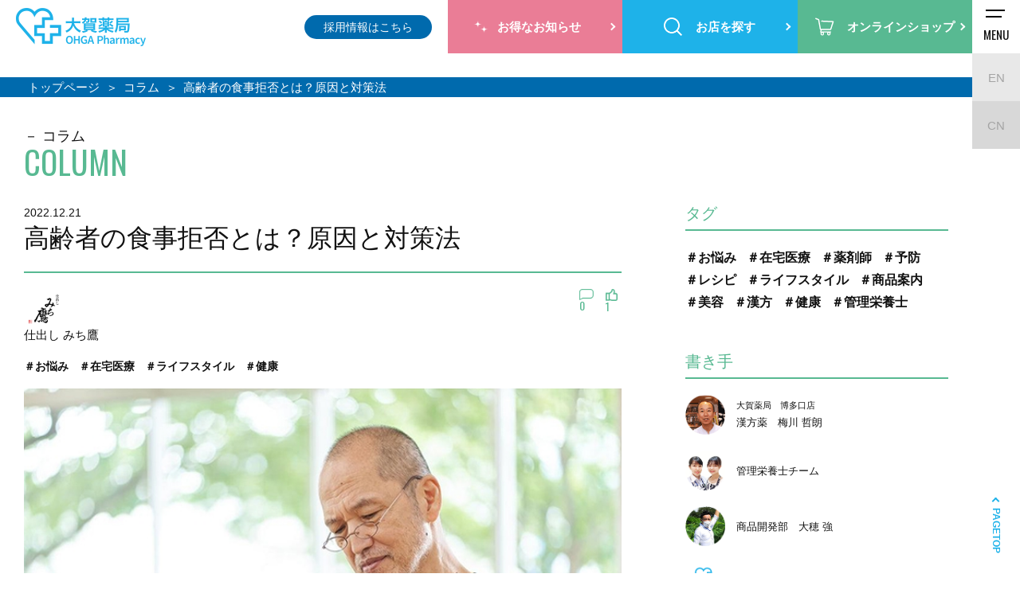

--- FILE ---
content_type: application/javascript
request_url: https://www.ohga-ph.com/js/column_like.js
body_size: 507
content:
$(document).on('click', '[id=likeColumn]', function () {
    var id = $(this).data('id');
    var account = $(this).data('account');
    $.ajax({
        type: "POST",
        url: "/column/like.php",
        data: {
            "id": id,
            "account": account
        },
        dataType: "json",
        Timeout: 500
    }).done(function (data) {
        if (data.like_status === 1) {
            $('#likeColumn').addClass('is-pushed');
        }else{
            $('#likeColumn').removeClass('is-pushed');
        }
        $('[id=likeCount]').html(data.like_count);
    });
});


--- FILE ---
content_type: image/svg+xml
request_url: https://www.ohga-ph.com/common_img/icon_cart.svg
body_size: 2560
content:
<svg 
 xmlns="http://www.w3.org/2000/svg"
 xmlns:xlink="http://www.w3.org/1999/xlink"
 width="21px" height="20px">
<path fill-rule="evenodd"  fill="rgb(255, 255, 255)"
 d="M0.090,0.995 C0.324,0.492 0.605,0.381 1.124,0.585 C2.039,0.944 2.951,1.312 3.871,1.658 C4.220,1.789 4.392,2.013 4.457,2.376 C4.945,5.069 5.443,7.760 5.938,10.452 C6.039,11.003 6.145,11.554 6.237,12.107 C6.262,12.258 6.315,12.312 6.475,12.312 C9.773,12.307 13.071,12.307 16.369,12.310 C16.499,12.310 16.567,12.281 16.610,12.146 C17.344,9.840 18.084,7.537 18.822,5.234 C18.832,5.203 18.839,5.171 18.854,5.117 C18.680,5.106 18.518,5.092 18.356,5.086 C15.115,4.948 11.873,4.811 8.631,4.673 C8.143,4.652 7.655,4.627 7.166,4.604 C6.767,4.586 6.497,4.315 6.503,3.941 C6.509,3.563 6.803,3.290 7.212,3.304 C7.865,3.325 8.519,3.359 9.172,3.387 C10.559,3.448 11.945,3.510 13.331,3.570 C15.470,3.663 17.609,3.754 19.748,3.849 C20.238,3.871 20.495,4.282 20.335,4.783 C19.979,5.901 19.618,7.017 19.260,8.134 C18.740,9.754 18.220,11.373 17.701,12.992 C17.546,13.477 17.372,13.606 16.868,13.606 C13.722,13.607 10.576,13.608 7.430,13.602 C7.254,13.602 7.178,13.654 7.123,13.819 C6.971,14.281 6.798,14.737 6.620,15.234 C6.724,15.234 6.805,15.234 6.886,15.234 C10.197,15.234 13.508,15.234 16.819,15.234 C16.905,15.235 16.992,15.233 17.076,15.244 C17.372,15.281 17.579,15.513 17.573,15.791 C17.565,16.070 17.350,16.299 17.056,16.319 C16.860,16.333 16.663,16.322 16.424,16.322 C16.841,16.849 17.004,17.409 16.871,18.033 C16.766,18.523 16.498,18.913 16.095,19.213 C15.364,19.758 14.332,19.691 13.620,19.030 C13.064,18.513 12.657,17.449 13.482,16.340 C12.082,16.340 10.695,16.340 9.279,16.340 C9.725,16.933 9.882,17.571 9.635,18.276 C9.493,18.682 9.237,19.005 8.883,19.244 C8.114,19.762 7.086,19.665 6.427,19.007 C5.841,18.421 5.538,17.371 6.332,16.325 C6.194,16.325 6.080,16.325 5.967,16.325 C5.429,16.322 5.193,15.992 5.372,15.489 C5.572,14.931 5.775,14.373 5.975,13.815 C5.997,13.755 6.014,13.693 6.042,13.606 C5.931,13.606 5.841,13.608 5.751,13.605 C5.401,13.594 5.154,13.387 5.089,13.040 C4.875,11.886 4.665,10.731 4.452,9.576 C4.048,7.378 3.642,5.179 3.243,2.980 C3.218,2.844 3.162,2.780 3.037,2.731 C2.249,2.429 1.466,2.111 0.677,1.812 C0.401,1.708 0.189,1.558 0.090,1.273 C0.090,1.180 0.090,1.088 0.090,0.995 ZM14.976,16.762 C14.497,16.757 14.100,17.144 14.096,17.619 C14.092,18.092 14.490,18.490 14.966,18.489 C15.437,18.488 15.825,18.108 15.833,17.639 C15.841,17.161 15.455,16.766 14.976,16.762 ZM8.663,17.620 C8.661,17.139 8.274,16.758 7.791,16.762 C7.318,16.765 6.939,17.145 6.936,17.618 C6.932,18.097 7.320,18.489 7.799,18.490 C8.277,18.491 8.665,18.100 8.663,17.620 Z"/>
</svg>